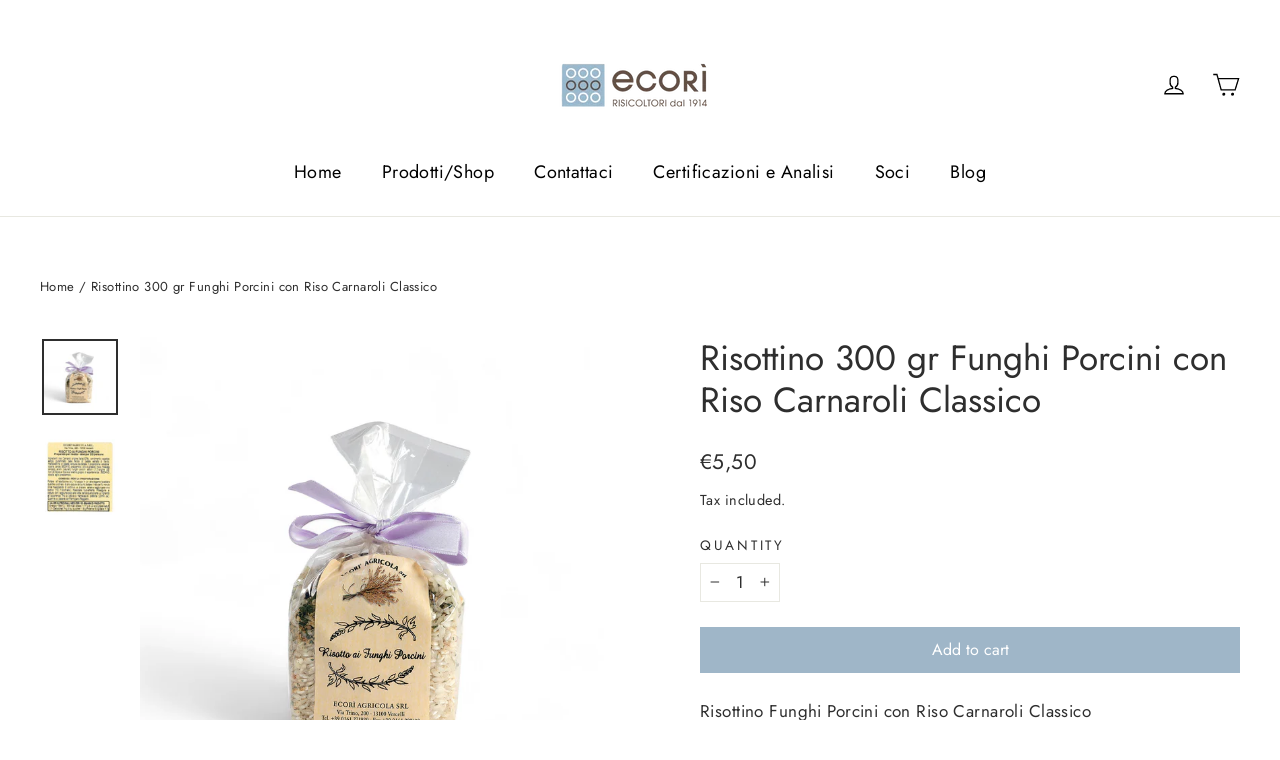

--- FILE ---
content_type: text/javascript
request_url: https://www.ecori.it/cdn/shop/t/12/assets/hoculus.js?v=31255675915703715121682595701
body_size: 846
content:
window.hoculus=window.hoculus||{},console&&console.log&&console.log(`Coded by %cHoculus srl %con %cShopify %c- %c${Shopify.theme.name} %c -> https://www.hoculus.com`,"color: red; font-weight: bold","color: unset","color: green","color: unset","color: blue","color: unset; font-weight: bold"),hoculus.utils=class{async getScriptAsync(source){return hoculus.loadedScripts=hoculus.loadedScripts||[],await new Promise(function(resolve,reject){if(hoculus.loadedScripts.includes(source))resolve(!0);else{var script=document.createElement("script"),prior=document.getElementsByTagName("script")[0];script.defer=1,script.onload=script.onreadystatechange=function(_,isAbort){(isAbort||!script.readyState||/loaded|complete/.test(script.readyState))&&(script.onload=script.onreadystatechange=null,script=void 0,isAbort||setTimeout(resolve(!0),0))},script.src=source,prior.parentNode.insertBefore(script,prior)}})}addToCart(items){return new Promise(function(resolve,reject){var postData=JSON.stringify({items});fetch("/cart/add.js",{method:"POST",headers:{"Content-Type":"application/json"},body:postData}).then(response=>response.json()).then(data=>{data.status==422&&resolve(!1),resolve(data)}).catch(error=>{console.error("Error:",error),reject(error)})})}async waitElement(selector){return await new Promise(function(resolve,reject){var check=function(){document.querySelector(selector)!==null?resolve(document.querySelector(selector)):setTimeout(check,50)};check()})}static domready(callback){document.readyState=="complete"?callback():document.addEventListener("DOMContentLoaded",callback)}static async onLoad(){new hoculus.atcs,new hoculus.sliderSlideArrow}},hoculus.atcs=class extends hoculus.utils{constructor(){super(),console.log("... loading atcs ..."),this.atcs=this.loadButton(),this.waitRecommended(),this.atcs.forEach(atc=>this.submitHandler(atc))}loadButton(selector=!1){return document.querySelectorAll(selector||"[hoculus-action-btn]")}submitHandler(atc){atc.addEventListener("click",()=>{let variant_obj=atc.dataset.hVariant;if(!variant_obj)return;variant_obj=JSON.parse(variant_obj);let variant_id=variant_obj.id;this.addToCart([{id:variant_id,quantity:1}]).then(res=>{document.dispatchEvent(new CustomEvent("cart:build")),document.dispatchEvent(new CustomEvent("cart:open"))})})}waitRecommended(){this.waitElement("[id*= _product-recommendations]").then(res=>{document.addEventListener("recommendations:loaded",evt=>{let section=evt.detail.section;this.recommended=section.querySelectorAll("[hoculus-action-btn]"),this.recommended.forEach(atc=>this.submitHandler(atc))})})}},hoculus.sliderSlideArrow=class{constructor(){var _this=this;this.selectors={parent:".row-slider-wrapper",slider:".row.row-slider",arrows:{standard:".hoculus-slider-arrow",prev:".hoculus-slider-arrow.prev",next:".hoculus-slider-arrow.next"},widthNeeded:"[data-hoculus-grid]"},this.init(),window.addEventListener("resize",function(){_this.init()})}init(){this.sliders=this.selectSliders()}selectSliders(){this.parents=document.querySelectorAll(this.selectors.parent),this.sliders=[],this.parents.forEach(parent=>{parent.querySelector(this.selectors.arrows.standard)&&this.sliders.push(parent)}),this.setArrow(this.sliders)}setArrow(sliders){sliders.forEach(s=>{const arrows={left:s.querySelector(this.selectors.arrows.prev),right:s.querySelector(this.selectors.arrows.next)};let slider=s.querySelector(this.selectors.slider),size=parseInt(getComputedStyle(slider.querySelector(this.selectors.widthNeeded)).width.replace("px",""));this.addListener("click",arrows.left,slider,-size),this.addListener("click",arrows.right,slider,size),this.dragEvents(slider,size)})}addListener(event,arrow,slider,size){arrow.addEventListener(event,function(){arrow.classList.add("disabled"),slider.scrollBy({left:size,behavior:"smooth"}),setTimeout(()=>{arrow.classList.remove("disabled")},200)})}dragEvents(slider,size){var _this=this,drag={status:!1,start:null,end:null,diff:null};slider.parentElement.addEventListener("dragstart",function(event){drag.status=!0,drag.start=event.pageX}),slider.parentElement.addEventListener("dragend",function(event){drag.end=event.pageX,drag.diff=drag.start-drag.end,drag.status=!1,slider.scrollLeft+=_this.fixDrag(drag.diff,size)}),slider.parentElement.addEventListener("touchstart",function(event){drag.status=!0,drag.start=event.changedTouches[0].pageX},{passive:!0}),slider.parentElement.addEventListener("touchend",function(event){drag.end=event.changedTouches[0].pageX,drag.diff=drag.start-drag.end,drag.status=!1,slider.scrollBy({left:_this.fixDrag(drag.diff,size),behavior:"smooth"})})}fixDrag(diff,size){let _diff=diff;if(diff>0)for(;_diff>size;)_diff-=size;else for(;_diff<size;)_diff+=size;return diff+size-_diff}},hoculus.utils.domready(hoculus.utils.onLoad);
//# sourceMappingURL=/cdn/shop/t/12/assets/hoculus.js.map?v=31255675915703715121682595701
